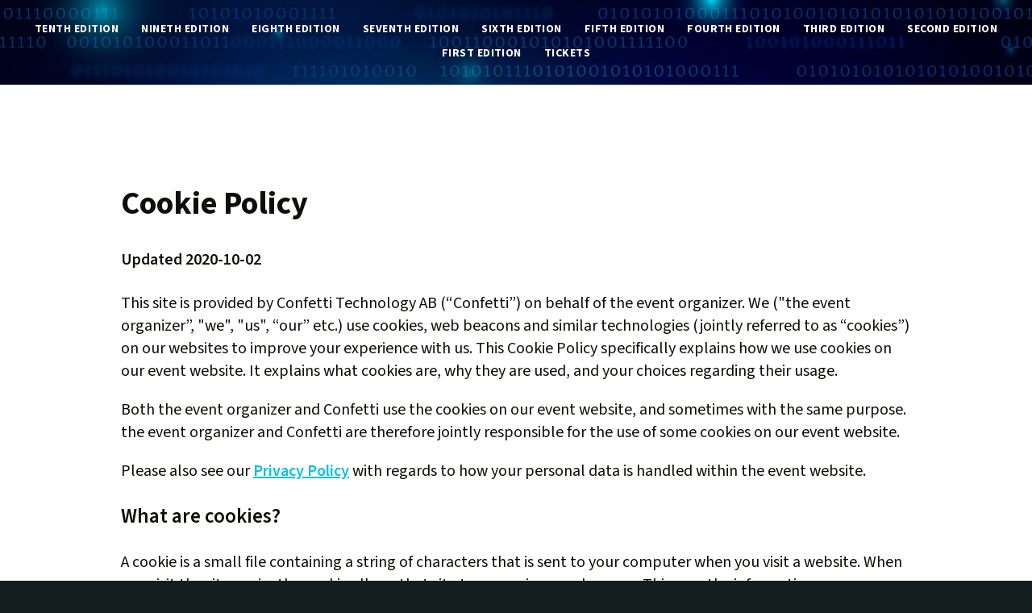

--- FILE ---
content_type: text/html; charset=utf-8
request_url: https://www.itsecinsights.com/cookie-policy
body_size: 10813
content:
<!doctype html>
<html lang="en">
<head>
  <meta charset="utf-8">
  <meta http-equiv="X-UA-Compatible" content="IE=edge">
  <title>Cookie Policy | IT Security Insights 2026</title>
  <meta name="description" content="&quot;Where Resilience Meets Innovation&quot;">
  <meta name="viewport" content="width=device-width, initial-scale=1">

    <link rel="icon" href="https://d2wd18kp3k18ix.cloudfront.net/default/favicon.ico" type="image/x-icon">
  <meta property="fb:app_id" content="1615001515418404" />
  <meta property="fb:admins" content="591710095,542440070"/>
  <meta property="og:title" name="title" content="IT Security Insights 2026" />
  <meta property="og:url" content="https://www.itsecinsights.com" />
  <meta property="og:type" content="website" />
  <meta property="og:image" name="image" content="https://images.confetticdn.com/images/scale/w_2000,f_auto/event-119197/image-bc790ae3-2e4a-4491-8d1c-5e42a5f4401b/2026ITSI-BACKGROUND-IMAGE.jpeg" />
  <meta property="og:image:width" content="3000" />
  <meta property="og:image:height" content="2000" />
  <meta property="og:description" content="&quot;Where Resilience Meets Innovation&quot;" />
  
  <meta name="twitter:card" content="summary_large_image">
  <meta name="twitter:title" content="IT Security Insights 2026">
  <meta name="twitter:description" content="&quot;Where Resilience Meets Innovation&quot;">
  <meta name="twitter:creator" content="">
  <meta name="twitter:image:src" content="https://images.confetticdn.com/images/scale/w_2000,f_auto/event-119197/image-bc790ae3-2e4a-4491-8d1c-5e42a5f4401b/2026ITSI-BACKGROUND-IMAGE.jpeg">
  <meta name="twitter:domain" content="">  


  <link rel="stylesheet" type="text/css" href="https://dj5ytzb70q57z.cloudfront.net/build/assets/style-16cfcc69.css" />
  <style class="confetti__event-theme">
          
    @font-face {
      font-family: 'Source Sans 3';
      font-weight: 200 900;
      font-style: normal;
      font-stretch: normal;
      src: url('https://d2wd18kp3k18ix.cloudfront.net/default-fonts/SourceSans3VF-Roman.ttf.woff2?2') format('woff2'),
          url('https://d2wd18kp3k18ix.cloudfront.net/default-fonts/SourceSans3VF-Roman.ttf.woff') format('woff'),
          url('https://d2wd18kp3k18ix.cloudfront.net/default-fonts/SourceSans3VF-Roman.ttf') format('truetype');
    }
  
          
    @font-face {
      font-family: 'Lora';
      font-style: italic;
      font-weight: 400;
        src: url('https://d2wd18kp3k18ix.cloudfront.net/default-fonts/Lora-Italic.woff2') format('woff2'),
            url('https://d2wd18kp3k18ix.cloudfront.net/default-fonts/Lora-Italic.ttf') format('truetype');
    }
  
          
    :root {
      --color-primary: #00C2DB;
--color-signup-color: #100E0A;
--color-contrast-color: #FFFFFF;
--color-secondary-contrast-color: #00C2DB;
--color-text-color: #100E0A;
--button-border-radius: 35px;
--map-border-radius: 100%;
--font-family-base: 'Source Sans 3', sans-serif;
--header-tagline-font-family: Lora;
--header-tagline-font-style: italic;
      
    }
    
    
    
          
    .header-section .header-title {
      
      font-style: var(--font-style-heading);
    }
  
        </style>
</head>

<body class=" cookie-policy-view">

  <div class="layout  " role="main">
    <link itemprop="image" href="https://images.confetticdn.com/images/scale/w_2000,c_limit,f_auto/event-119197/image-bc790ae3-2e4a-4491-8d1c-5e42a5f4401b/2026ITSI-BACKGROUND-IMAGE.jpeg"/><div class="header-container block-1274627 header-placement-minified header-container--has-cover"><header class="header-section"><div class="header-background__container"><div class="header-background"><div class="header-background-image" alt role="img" data-image="https://images.confetticdn.com/images/scale/w_500,f_auto/event-119197/image-bc790ae3-2e4a-4491-8d1c-5e42a5f4401b/2026ITSI-BACKGROUND-IMAGE.jpeg" data-image-preview="https://images.confetticdn.com/images/scale/w_300,f_auto/event-119197/image-bc790ae3-2e4a-4491-8d1c-5e42a5f4401b/2026ITSI-BACKGROUND-IMAGE.jpeg" data-image-1000="https://images.confetticdn.com/images/scale/w_1000,f_auto/event-119197/image-bc790ae3-2e4a-4491-8d1c-5e42a5f4401b/2026ITSI-BACKGROUND-IMAGE.jpeg" data-image-2000="https://images.confetticdn.com/images/scale/w_2000,f_auto/event-119197/image-bc790ae3-2e4a-4491-8d1c-5e42a5f4401b/2026ITSI-BACKGROUND-IMAGE.jpeg"></div></div></div><div class="header-filter" style="opacity:0.5;"></div><nav class="header-nav" role="navigation"><input id="header-nav-icon-toggle" class="header-nav__icon-toggle" type="checkbox"/><div class="header-nav-links"><a href="/" class="header-nav-link header-nav-link-start">TENTH EDITION</a><a href="http://it-security-insights-conference-2025.confetti.events" class="header-nav-link header-nav-link-nineth-edition">NINETH EDITION</a><a href="http://it-security-insights-2024.confetti.events" class="header-nav-link header-nav-link-eighth-edition">EIGHTH EDITION</a><a href="https://it-security-insights-2023.confetti.events/" class="header-nav-link header-nav-link-seventh-edition">SEVENTH EDITION</a><a href="http://it-security-insights-2022.confetti.events" class="header-nav-link header-nav-link-sixth-edition">SIXTH EDITION</a><a href="https://it-sec-insights-2021.confetti.events/fifth-edition" class="header-nav-link header-nav-link-fifth-edition">FIFTH EDITION</a><a href="http://it-sec-insights-2020.confetti.events" class="header-nav-link header-nav-link-fourth-edition"> FOURTH EDITION</a><a href="https://it-security-insights-2019.confetti.events/" class="header-nav-link header-nav-link-third-edition">THIRD EDITION</a><a href="https://itsecurityinsights.confetti.events/" class="header-nav-link header-nav-link-2nd-edition">SECOND EDITION</a><a href="https://it-security-insights-2018.confetti.events/" class="header-nav-link header-nav-link-first-edition">FIRST EDITION</a><a href="/signup" data-force-reload-on-hide="false" class="signup-trigger header-nav-link header-nav-rsvp-btn" role="button">Tickets</a></div><label class="header-nav__icon" for="header-nav-icon-toggle"><div class="header-nav__icon-stripe"></div><div class="header-nav__icon-stripe"></div><div class="header-nav__icon-stripe"></div></label><div class="header-nav-filter" style="opacity:0.5;"></div></nav></header><style>
      .header-container {
        --color-header-text-color: #FFFFFF;
      }
      </style></div>

<div class="content cookie-policy">
  <h1>Cookie Policy</h1>
  <h4>Updated 2020-10-02</h4>
  
  <p>
    This site is provided by Confetti Technology AB (“Confetti”) on behalf of the event organizer. 
    We ("the event organizer”, "we", "us", “our” etc.) use
    cookies, web beacons and similar technologies (jointly referred to as “cookies”) on our websites to improve your
    experience with us. This Cookie Policy specifically explains how we use cookies on our event website.
    It explains what cookies are, why they are used, and your choices regarding their usage.
  </p>
  <p>
    Both the event organizer and Confetti use the cookies on our event website, and sometimes with the same purpose. the event organizer and
    Confetti are therefore jointly responsible for the use of some cookies on our event website.
  </p>
  <p>
    Please also see our <a href="https://confetti.events/en/privacy-policy" target="_blank">Privacy Policy</a>
    with regards to how your personal data is handled within the event website.
  </p>

  <h3>What are cookies?</h3>
  <p>
    A cookie is a small file containing a string of characters that is sent to your computer when you visit a website. When
    you visit the site again, the cookie allows that site to recognize your browser. This way, the information you
    previously provided can be retrieved, so you can easily use customized features. Cookies may store user preferences and
    other information to enhance your experience on the event website. Overall, cookies are used to help make websites work in
    a better and more efficient way.
  </p>
  
  <h3>Why we use cookies</h3>
  <p>
    We use cookies for several reasons. Some cookies are required for technical reasons in order for the event website to
    operate, and we refer to these as “essential”. Other cookies enable us to track and target the interests of our
    visitors to enhance their experience on the event website.
  </p>

  <h2>Essential</h2>
  <p>These cookies are required to run Confetti.</p>
  <table class="cookie-list">
    <thead>
      <tr>
        <th>Name</th>
        <th>Vendor</th>
        <th>Expires</th>
        <th>Description</th>
      </tr>
    </thead>
      <tbody>
          <tr>
            <td class="cookie-list__name">confetti_session</td>
            <td class="cookie-list__provider">Confetti</td>
            <td class="cookie-list__expires">30 days</td>
            <td class="cookie-list__description">This cookie is used to keep the context of a visitor.</td>
          </tr>
          <tr>
            <td class="cookie-list__name">confetti_invite</td>
            <td class="cookie-list__provider">Confetti</td>
            <td class="cookie-list__expires">30 days</td>
            <td class="cookie-list__description">This cookie is used to keep the context of a visitor.</td>
          </tr>
          <tr>
            <td class="cookie-list__name">confetti_session.sig</td>
            <td class="cookie-list__provider">Confetti</td>
            <td class="cookie-list__expires">30 days</td>
            <td class="cookie-list__description">Signature of confetti_session</td>
          </tr>
          <tr>
            <td class="cookie-list__name">confetti_cookies</td>
            <td class="cookie-list__provider">Confetti</td>
            <td class="cookie-list__expires">30 days</td>
            <td class="cookie-list__description">Stores if marketing &amp; analytics cookies are accepted or not</td>
          </tr>
      </tbody>
      <tbody>
          <tr>
            <td class="cookie-list__name">_cfuvid</td>
            <td class="cookie-list__provider">Maptiler</td>
            <td class="cookie-list__expires">Session (until browser is closed)</td>
            <td class="cookie-list__description">This cookie is set by MapTiler&#x27;s CDN provider, Cloudflare. It helps Cloudflare distinguish unique visitors to manage rate limiting and protect the map service from abuse.</td>
          </tr>
      </tbody>
  </table>

  <h2>Analytics & Marketing</h2>
  <p>
    
    They are used to collect information about how visitors use the event website 
    to deliever ads that are more relevant to their interests.
  </p>
  <table class="cookie-list">
    <thead>
      <tr>
        <th>Name</th>
        <th>Vendor</th>
        <th>Expires</th>
        <th>Description</th>
      </tr>
    </thead>
  </table>
</div>
  </div>

  <section class="footer footer--full ">
  
    <div class="footer__company-info">
      <p class="footer__links">
        <a href="https://confetti.events/terms-attendee" target="_blank"> General terms &amp; conditions</a>
        <a href="https://confetti.events/privacy-policy" target="_blank">Privacy policy</a>
          <a href="/terms" target="_blank">Additional terms</a>
        <a href="/cookie-policy" target="_blank">Cookie policy</a>
        <a href="/data" target="_blank">Data overview</a>
      </p>
        <p class="footer__description">
          This site was created with <a href="http://confetti.events?_at=foot" target="_blank">Confetti.events</a>.
        </p>
    </div>
  </section>  <div id="fb-root"></div>
  
  <script>
    window.Confetti = window.Confetti || {};
  
    var context = {
  	"signupType": "tickets",
  	"env": "production",
  	"isPreview": false,
  	"previewParent": "https://app.confetti.events",
  	"isPaymentDomain": false,
  	"showCookieBanner": false,
  	"opentokPublicKey": "46639862",
  	"strictDataPolicy": false,
  	"useNewSignup": true,
  	"clientIsAuthenticated": true,
  	"eventSlug": "rebeccapurple-costume-5a707a",
  	"csrf": "fGXDiCJg-Pbq6jLeQUUTPuKs_ME4XyBBxEa0",
  	"clientApiToken": "d1b857c71e3a5ebea369846ee6c2f505:9142cc470c40d9992c833f81a81df0f6",
  	"stripePublicKey": "pk_live_514W6dcC3iMBwGd2wbFLIfY9Q3PpT9p7YJeoxo38JivYWZmR8BgpZLUwKKpzhXeVyFNnceN0bZKgoYp6ZwxGSza2V00RPsvuw1O",
  	"website": "https://www.itsecinsights.com",
  	"defaultCountry": "SE",
  	"intl": {
  		"locales": "en",
  		"messages": {
  			"liveStream": {
  				"title": "Live stream",
  				"notStarted": "The stream has not started yet",
  				"ended": "The stream has ended",
  				"paused": "The stream is paused",
  				"notAvailable": "No stream available",
  				"show": "Show stream",
  				"signUp": "You need to sign up to watch this stream.",
  				"chatNeedSignup": "You need to sign up for this event to get access to the chat.",
  				"unmute": "Unmute",
  				"mute": "Mute",
  				"theaterMode": "Theater mode",
  				"blockMode": "Block mode",
  				"fullscreen": "Fullscreen",
  				"showChat": "Show chat",
  				"ticketNeedName": "Add your name to use the chat",
  				"addName": "Add name",
  				"waiting": "Waiting for presenters...",
  				"mic": "Use mic",
  				"micDisable": "Mute mic",
  				"screenshare": "Share screen",
  				"screenshareDisable": "Stop screensharing",
  				"video": "Share camera",
  				"videoDisable": "Stop camera sharing",
  				"settings": "Settings",
  				"requestJoin": "Request to join",
  				"leave": "Leave",
  				"close": "Close",
  				"maxPresenters": "Max 4 presenters",
  				"join": "Join",
  				"lobby": "Prepare to join",
  				"abort": "Abort",
  				"waitingForApproval": "Waiting for approval...",
  				"testTech": "Test camera and mic"
  			},
  			"menu": {
  				"home": "Home",
  				"tickets": "Tickets",
  				"receipt": "Receipt"
  			},
  			"footer": {
  				"terms": "General terms & conditions",
  				"privacyPolicy": "Privacy policy",
  				"additionalTerms": "Additional terms",
  				"data": "Data overview",
  				"createdWith": "This site was created with <a href=\"http://confetti.events?_at=foot\" target=\"_blank\">Confetti.events</a>."
  			},
  			"common": {
  				"tba": "To be announced",
  				"fullName": "Full name",
  				"firstName": "First name",
  				"lastName": "Last name",
  				"email": "E-mail",
  				"phone": "Mobile phone",
  				"status": "Status",
  				"chooseOne": "Choose one...",
  				"save": "Save",
  				"back": "Back",
  				"registrationClosed": "Registration is closed",
  				"waitingList": "Waiting list",
  				"readMore": "Read more",
  				"day": "Day",
  				"days": "days",
  				"hours": "hours",
  				"minutes": "minutes",
  				"seconds": "seconds",
  				"addToCalendar": "Add to calendar",
  				"termsText": "\n      I agree to the <a href=\"{termsLink}\" class=\"{linkClass}\" target=\"_blank\">general terms</a>.\n    ",
  				"additionalTermsText": "\n      I agree to Confetti's <a href=\"{termsLink}\" class=\"{linkClass}\" target=\"_blank\">general terms</a>\n      as well as the <a href=\"{link}\" class=\"{linkClass}\" target=\"_blank\">terms</a> for {name}.\n      ",
  				"privacyPolicyText": "\n      I confirm that I have read and understand the <a href=\"{privacyPolicyLink}\" class=\"{linkClass}\" target=\"_blank\">privacy policy</a>.\n    ",
  				"termsDescription": "We need to store your information to be able to send you updates about this event and upcoming happenings. Is that okay?",
  				"eventInfo": {
  					"headline": "About this event",
  					"addToCalendar": "Add to calendar",
  					"goToEventSite": "Go to event site"
  				},
  				"areYouSure": "Are you sure?",
  				"upcoming": "Upcoming",
  				"past": "Past",
  				"all": "All"
  			},
  			"tickets": {
  				"order": {
  					"title": "Tickets",
  					"buyNow": "Get yours now!",
  					"onlyXLeft": "Only {left} left!",
  					"reservedTickets": "{reserved} pending {reserved, plural, one {purchase} other {purchases}}",
  					"reservedTicketsMany": "Several pending purchases",
  					"soldOut": "Sold out",
  					"reserved": "None available",
  					"closed": "Not available",
  					"release": "Release ",
  					"exvat": "All prices exclude {vat}% VAT",
  					"exvatMixed": "All prices exclude VAT",
  					"incvat": "All prices include {vat}% VAT",
  					"incvatMixed": "All prices include VAT",
  					"noneAvailable": "No tickets available",
  					"continue": "Continue",
  					"noTickets": "Please choose at least one ticket.",
  					"noTicketsLeft": "There is not enough tickets left. Please give it another try!",
  					"invalidCount": "Max {limit, plural, one {1 ticket} other {# tickets} }",
  					"promoCode": "Promo code",
  					"activatePromoCode": "Activate promo code",
  					"availableUntil": "Available until",
  					"invalidPrice": "Invalid price",
  					"addons": "Addons",
  					"notEditable": "Not editable",
  					"editAddons": "Edit addons",
  					"noAddonsLeft": "There is not enough addons left. Please give it another try!",
  					"addPerTicket": "Add per ticket",
  					"addPerTicketType": "Add per ticket type",
  					"updatedOrder": "Updated order",
  					"updatedOrderAction": "I understand, continue",
  					"updatedOrderInfo": "Hey! Due to a high demand, we could not secure all the tickets you requested for the event. You can view your reserved tickets below. Please feel free to continue with your order or start over if you wish.",
  					"addDiscount": "Add discount code",
  					"applyDiscount": "Apply",
  					"discount": "Discount code",
  					"activeCodes": "Active discount codes",
  					"remove": "Remove",
  					"discountAlreadyUsed": "This discount code is already used",
  					"discountNotCombinable": "{code} couldn't be used with your existing discounts",
  					"unknownError": "Unknown error",
  					"discountInvalid": "Invalid discount code",
  					"discountInvalidItems": "<strong>{code}</strong> is not valid for the tickets in your order"
  				},
  				"payment": {
  					"title": "Payment",
  					"info": "You have <span class=\"tickets-expire\" data-expires=\"{expires}\" data-lang=\"en\">15 minutes</span> to complete your purchase. When you have completed your purchase, you’ll have to fill in the ticket information.",
  					"total": "Total",
  					"cardNumber": "Number",
  					"cardExpiry": "Expiry",
  					"cardSecurityCode": "CVC",
  					"cardHolderName": "Name",
  					"cardHolderNamePlaceholder": "Name on card",
  					"zip": "Postal code",
  					"zipPlaceholder": "Your zip or postal code",
  					"email": "E-mail",
  					"emailPlaceholder": "Your E-mail",
  					"addCompany": "Add a company name...",
  					"companyName": "Company",
  					"companyNamePlaceholder": "Receipt company name",
  					"buy": "Pay {amount}",
  					"processing": "Processing...",
  					"organizer": "Tickets are sold by the organizer {company}",
  					"seller": "Tickets are sold through Confetti.events by Confetti&nbsp;Technology&nbsp;AB&nbsp;556964-6465.",
  					"success": "Thanks! Payment succeeded. We've e-mailed you your receipt.",
  					"invoice": "Invoice",
  					"creditCard": "Credit card",
  					"invoiceTypeCompany": "Company",
  					"invoiceTypeIndividual": "Individual",
  					"nameInvoice": "Name",
  					"nameInvoicePlaceholder": "Your name",
  					"emailInvoice": "E-mail for invoice",
  					"emailInvoicePlaceholder": "invoice@company.com",
  					"companyInvoice": "Company",
  					"companyInvoicePlaceholder": "Your Company Inc",
  					"vatInvoice": "VAT number",
  					"vatInvoicePlaceholder": "VAT number",
  					"idInvoice": "ID number",
  					"idInvoicePlaceholder": "SSN / Personal id number",
  					"invoiceReference": "Reference",
  					"invoiceReferencePlaceholder": "Reference",
  					"streetInvoice": "Street",
  					"streetInvoicePlaceholder": "One street 1",
  					"cityInvoice": "City",
  					"cityInvoicePlaceholder": "City",
  					"zipInvoice": "Zip",
  					"zipInvoicePlaceholder": "12345",
  					"countryInvoice": "Country",
  					"countryInvoicePlaceholder": "Country name",
  					"phoneInvoice": "Phone",
  					"phoneInvoicePlaceholder": "+46701234556",
  					"successInvoice": "Thank you! The the event organizer will send the invoice separately.",
  					"otherInvoice": "",
  					"otherInvoicePlaceholder": "Other",
  					"openSwish": "Open Swish on this device",
  					"infoSwish": "Use the button to open Swish, or open Swish on another device and scan the QR code.",
  					"cancelPaymentConfirmation": "Are you sure you want to exit?"
  				},
  				"edit": {
  					"title": "Your tickets",
  					"titleRefunded": "Refunded",
  					"titleProcessingRefund": "Processing refund",
  					"info": "Thank you for getting tickets to {name}. We’ve sent you a confirmation email.",
  					"infoInvoice": "Thank you for buying tickets to {name}. Click the ticket links below to update attendee information.",
  					"infoRefunded": "Your tickets to {name} have been refunded. Your money should be back in your bank account within a couple of days after the refund was made. ",
  					"placeholder": "You need to add attendee information to this ticket.<br>It can be changed later.",
  					"action": "Fill in ticket",
  					"event": "Event",
  					"date": "Date",
  					"reference": "Reference",
  					"ticket": "Ticket",
  					"price": "Price",
  					"name": "Name",
  					"email": "E-mail",
  					"edit": "Edit information",
  					"cancelled": "This ticket is cancelled.",
  					"closed": "You can no longer update your details.",
  					"autoFill": "Auto fill remaning tickets with same info"
  				},
  				"ticket": {
  					"addInfo": "Add ticket information",
  					"instructions": "You need to add attendee information to this ticket.<br>It can be changed later.",
  					"reference": "Reference",
  					"name": "Full name",
  					"email": "E-mail",
  					"action": "Save",
  					"continue": "Continue",
  					"success": "Success! Your ticket saved perfectly."
  				},
  				"expired": {
  					"title": "Expired",
  					"info": "Your session has expired. If you think you shouldn't see this, please send an email to <a href=\"mailto:support@confetti.events\">support@confetti.events</a>.",
  					"action": "Start over"
  				},
  				"receipt": {
  					"title": "Receipt",
  					"invoiceInfo": "The invoice is sent separately.",
  					"orderDetails": "Order details",
  					"orderDate": "Order date",
  					"orderId": "Order Id",
  					"purchaseDate": "Purchase date",
  					"transactionId": "Transaction ID",
  					"buyer": "Buyer",
  					"seller": "Seller",
  					"soldThrough": "Tickets sold through Confetti.events by Confetti Technology AB.",
  					"vatId": "VAT ID",
  					"vat": "VAT",
  					"inclVat": "Incl VAT",
  					"total": "Total",
  					"paymentMethod": "Payment method",
  					"paymentStatus": {
  						"paid": "Paid",
  						"refunded": "Refunded"
  					}
  				},
  				"common": {
  					"cancelTicket": "Cancel ticket",
  					"cancelTicketText": "Can't make it?",
  					"cancelConfirmation": "Are you sure you want to cancel the ticket?",
  					"deleteAddonConfirmation": "Are you sure you want to delete the addon?"
  				}
  			},
  			"rsvp": {
  				"going": "I'm going",
  				"notGoing": "No, unfortunately I can't go",
  				"waitingList": "Waiting list",
  				"reference": "Reference",
  				"unsubscribed": "You have unsubscribed from all emails regarding this event.",
  				"guests": {
  					"title": "Bringing guests?",
  					"extra": "{guests, plural,\n=0 { Just me }\n=1 { + 1 guest }\nother { + {guests} guests} }"
  				},
  				"index": {
  					"waitingList": {
  						"title": "All the seats are taken",
  						"body": "Luckily there is a waiting list. Sign up below and we'll notify you as soon as we have a spot for you."
  					}
  				},
  				"welcome": {
  					"title": "Thanks for signing up!",
  					"body": "You’re now on the list for {eventName}. \n",
  					"info": "You can access your registration at any time using <a href=\"{websiteLink}/ticket/{id}/{token}/edit\">this link</a>",
  					"share": "Share it with your friends!",
  					"declinetitle": "Thanks for letting us know",
  					"waitingList": {
  						"title": "Sit tight",
  						"body": "Your name is now on the waiting list for <a href=\"{websiteLink}\">{eventName}</a>. We'll get in touch as soon as we have a spot for you."
  					}
  				},
  				"edit": {
  					"title": "Here are your details"
  				},
  				"unsubscribe": {
  					"title": "Unsubscribe",
  					"bodyRsvp": "You are about to unsubscribe <strong>{email}</strong> from <a href=\"{website}\">{event}</a>.",
  					"bodyRsvpFinePrint": "This means that you will also <strong>decline</strong> your ticket since the organiser cannot communicate with you anymore.",
  					"confirmRsvp": "Are you sure you want to unsubscribe from and decline {event}?",
  					"bodyTicket": "You are about to unsubscribe <strong>{email}</strong> from <a href=\"{website}\">{event}</a>.",
  					"bodyTicketFinePrint": "This means that the organiser cannot communicate with you anymore about your ticket. If the event changes venue or is canceled its your responsibility to keep informed.",
  					"confirmTicket": "Are you sure you want to unsubscribe from and decline {event}?",
  					"unsubscribe": "Unsubscribe",
  					"unsubscribeFrom": "Unsubscribe from:",
  					"unsubscribeFromOrganizer": "All <strong>{organisation}'s</strong> events",
  					"unsubscribeFromEvent": "Only {event}",
  					"confirmationEvent": "<strong>{email}</strong> is now unsubscribed from <a href=\"{website}\">{event}</a> and will not receive more E-mails. If this was a mistake please contact <a href=\"mailto:support@confetti.events\">support</a>.",
  					"confirmationAllDeclined": "<strong>{email}</strong> is now unsubscribed from all Confetti.events events and your ticket for <a href=\"{website}\">{event}</a> is declined since the event organiser cannot communicate with you. If this was a mistake please contact <a href=\"mailto:support@confetti.events\">support</a>.",
  					"confirmationAllTicket": "<strong>{email}</strong> is now unsubscribed from all <a href=\"http://confetti.events\" target=\"_blank\">Confetti</a> events. Remeber that the organiser of <a href=\"{website}\">{event}</a> can no longer communicate with you. If this was a mistake please contact <a href=\"mailto:support@confetti.events\">support</a>."
  				}
  			},
  			"contact": {
  				"unsubscribe": {
  					"title": "Manage subscription",
  					"body": "Manage your <a href=\"{website}\">{organisation}</a> subscription for <strong>{email}</strong>.",
  					"confirm": "Are you sure you want to unsubscribe from {organisation}?",
  					"unsubscribe": "Unsubscribe from everything",
  					"update": "Update subscription",
  					"confirmation": "<strong>{email}</strong> is now unsubscribed from <a href=\"{website}\">{organisation}</a> and will not receive more E-mails. ",
  					"confirmationUpdated": "Your subscription has been updated."
  				}
  			},
  			"signup": {
  				"useFacebook": "Use Facebook",
  				"useEmail": "Use email",
  				"alreadySignedUp": {
  					"title": "You've already signed up with Facebook",
  					"secondary": "Add another",
  					"primary": "Go to existing sign up"
  				}
  			},
  			"private": {
  				"password": {
  					"title": "This event is password protected",
  					"label": "Password",
  					"action": "Continue"
  				},
  				"attending": {
  					"body": "You need to sign up for <a href=\"{website}\">{event}</a> to view this page."
  				},
  				"invite": {
  					"body": "This event is invite only. If you got an invite, click on the link in the E-mail.",
  					"used": "This invite is already used",
  					"showOrder": "Show order",
  					"showTicket": "Show ticket",
  					"to": "Using invite to",
  					"new": "Register new"
  				}
  			},
  			"formFields": {
  				"fieldGeneralRating": "How would you score your general experience at the event?",
  				"fieldGeneralMessage": "Anything else you'd like to tell the organisers?"
  			},
  			"feedbackForms": {
  				"completed": {
  					"title": "Thank you for your response!",
  					"action": "Go to event site"
  				},
  				"answerForm": "Answer form"
  			},
  			"cookies": {
  				"text": "We use our own and third party cookies on this site for various purposes such as giving you a more personalized experience and adapting advertising to your interests. Read more in our <a href=\"{cookiePolicyLink}\" target=\"_blank\">cookie policy</a>.",
  				"approve": "Okay!",
  				"decline": "No thanks"
  			},
  			"mailinglist": {
  				"failed": "Failed",
  				"signUp": "Sign up",
  				"success": "Good choice! See you soon!"
  			}
  		},
  		"countries": {
  			"ad": "Andorra",
  			"ae": "United Arab Emirates",
  			"af": "Afghanistan",
  			"ag": "Antigua and Barbuda",
  			"ai": "Anguilla",
  			"al": "Albania",
  			"am": "Armenia",
  			"ao": "Angola",
  			"aq": "Antarctica",
  			"ar": "Argentina",
  			"as": "American Samoa",
  			"at": "Austria",
  			"au": "Australia",
  			"aw": "Aruba",
  			"az": "Azerbaijan",
  			"ba": "Bosnia and Herzegovina",
  			"bb": "Barbados",
  			"bd": "Bangladesh",
  			"be": "Belgium",
  			"bf": "Burkina Faso",
  			"bg": "Bulgaria",
  			"bh": "Bahrain",
  			"bi": "Burundi",
  			"bj": "Benin",
  			"bl": "Saint Barthelemy",
  			"bm": "Bermuda",
  			"bn": "Brunei",
  			"bo": "Bolivia",
  			"br": "Brazil",
  			"bs": "Bahamas, The",
  			"bt": "Bhutan",
  			"bv": "Bouvet Island",
  			"bw": "Botswana",
  			"by": "Belarus",
  			"bz": "Belize",
  			"ca": "Canada",
  			"cc": "Cocos (Keeling) Islands",
  			"cd": "Congo, Democratic Republic of the",
  			"cf": "Central African Republic",
  			"cg": "Congo, Republic of the",
  			"ch": "Switzerland",
  			"ci": "Cote d'Ivoire",
  			"ck": "Cook Islands",
  			"cl": "Chile",
  			"cm": "Cameroon",
  			"cn": "China",
  			"co": "Colombia",
  			"cr": "Costa Rica",
  			"cu": "Cuba",
  			"cv": "Cape Verde",
  			"cw": "Curacao",
  			"cx": "Christmas Island",
  			"cy": "Cyprus",
  			"cz": "Czech Republic",
  			"de": "Germany",
  			"dj": "Djibouti",
  			"dk": "Denmark",
  			"dm": "Dominica",
  			"do": "Dominican Republic",
  			"dz": "Algeria",
  			"ec": "Ecuador",
  			"ee": "Estonia",
  			"eg": "Egypt",
  			"eh": "Western Sahara",
  			"er": "Eritrea",
  			"es": "Spain",
  			"et": "Ethiopia",
  			"fi": "Finland",
  			"fj": "Fiji",
  			"fk": "Falkland Islands (Islas Malvinas)",
  			"fm": "Micronesia, Federated States of",
  			"fo": "Faroe Islands",
  			"fr": "France",
  			"ga": "Gabon",
  			"gb": "United Kingdom",
  			"gd": "Grenada",
  			"ge": "Georgia",
  			"gf": "French Guiana",
  			"gg": "Guernsey",
  			"gh": "Ghana",
  			"gi": "Gibraltar",
  			"gl": "Greenland",
  			"gm": "Gambia, The",
  			"gn": "Guinea",
  			"gp": "Guadeloupe",
  			"gq": "Equatorial Guinea",
  			"gr": "Greece",
  			"gs": "South Georgia and the Islands",
  			"gt": "Guatemala",
  			"gu": "Guam",
  			"gw": "Guinea-Bissau",
  			"gy": "Guyana",
  			"hk": "Hong Kong",
  			"hm": "Heard Island and McDonald Islands",
  			"hn": "Honduras",
  			"hr": "Croatia",
  			"ht": "Haiti",
  			"hu": "Hungary",
  			"id": "Indonesia",
  			"ie": "Ireland",
  			"il": "Israel",
  			"im": "Isle of Man",
  			"in": "India",
  			"io": "British Indian Ocean Territory",
  			"iq": "Iraq",
  			"ir": "Iran",
  			"is": "Iceland",
  			"it": "Italy",
  			"je": "Jersey",
  			"jm": "Jamaica",
  			"jo": "Jordan",
  			"jp": "Japan",
  			"ke": "Kenya",
  			"kg": "Kyrgyzstan",
  			"kh": "Cambodia",
  			"ki": "Kiribati",
  			"km": "Comoros",
  			"kn": "Saint Kitts and Nevis",
  			"kp": "Korea, North",
  			"kr": "Korea, South",
  			"kw": "Kuwait",
  			"ky": "Cayman Islands",
  			"kz": "Kazakhstan",
  			"la": "Laos",
  			"lb": "Lebanon",
  			"lc": "Saint Lucia",
  			"li": "Liechtenstein",
  			"lk": "Sri Lanka",
  			"lr": "Liberia",
  			"ls": "Lesotho",
  			"lt": "Lithuania",
  			"lu": "Luxembourg",
  			"lv": "Latvia",
  			"ly": "Libya",
  			"ma": "Morocco",
  			"mc": "Monaco",
  			"md": "Moldova",
  			"me": "Montenegro",
  			"mf": "Saint Martin",
  			"mg": "Madagascar",
  			"mh": "Marshall Islands",
  			"mk": "Macedonia",
  			"ml": "Mali",
  			"mm": "Burma",
  			"mn": "Mongolia",
  			"mo": "Macau",
  			"mp": "Northern Mariana Islands",
  			"mq": "Martinique",
  			"mr": "Mauritania",
  			"ms": "Montserrat",
  			"mt": "Malta",
  			"mu": "Mauritius",
  			"mv": "Maldives",
  			"mw": "Malawi",
  			"mx": "Mexico",
  			"my": "Malaysia",
  			"mz": "Mozambique",
  			"na": "Namibia",
  			"nc": "New Caledonia",
  			"ne": "Niger",
  			"nf": "Norfolk Island",
  			"ng": "Nigeria",
  			"ni": "Nicaragua",
  			"nl": "Netherlands",
  			"no": "Norway",
  			"np": "Nepal",
  			"nr": "Nauru",
  			"nu": "Niue",
  			"nz": "New Zealand",
  			"om": "Oman",
  			"pa": "Panama",
  			"pe": "Peru",
  			"pf": "French Polynesia",
  			"pg": "Papua New Guinea",
  			"ph": "Philippines",
  			"pk": "Pakistan",
  			"pl": "Poland",
  			"pm": "Saint Pierre and Miquelon",
  			"pn": "Pitcairn Islands",
  			"pr": "Puerto Rico",
  			"ps": "West Bank",
  			"pt": "Portugal",
  			"pw": "Palau",
  			"py": "Paraguay",
  			"qa": "Qatar",
  			"re": "Reunion",
  			"ro": "Romania",
  			"rs": "Serbia",
  			"ru": "Russia",
  			"rw": "Rwanda",
  			"sa": "Saudi Arabia",
  			"sb": "Solomon Islands",
  			"sc": "Seychelles",
  			"sd": "Sudan",
  			"se": "Sweden",
  			"sg": "Singapore",
  			"sh": "Saint Helena, Ascension, and Tristan da Cunha",
  			"si": "Slovenia",
  			"sj": "Svalbard",
  			"sk": "Slovakia",
  			"sl": "Sierra Leone",
  			"sm": "San Marino",
  			"sn": "Senegal",
  			"so": "Somalia",
  			"sr": "Suriname",
  			"ss": "South Sudan",
  			"st": "Sao Tome and Principe",
  			"sv": "El Salvador",
  			"sx": "Sint Maarten",
  			"sy": "Syria",
  			"sz": "Swaziland",
  			"tc": "Turks and Caicos Islands",
  			"td": "Chad",
  			"tf": "French Southern and Antarctic Lands",
  			"tg": "Togo",
  			"th": "Thailand",
  			"tj": "Tajikistan",
  			"tk": "Tokelau",
  			"tl": "Timor-Leste",
  			"tm": "Turkmenistan",
  			"tn": "Tunisia",
  			"to": "Tonga",
  			"tr": "Turkey",
  			"tt": "Trinidad and Tobago",
  			"tv": "Tuvalu",
  			"tw": "Taiwan",
  			"tz": "Tanzania",
  			"ua": "Ukraine",
  			"ug": "Uganda",
  			"um": "United States Minor Outlying Islands",
  			"us": "United States",
  			"uy": "Uruguay",
  			"uz": "Uzbekistan",
  			"va": "Holy See (Vatican City)",
  			"vc": "Saint Vincent and the Grenadines",
  			"ve": "Venezuela",
  			"vg": "British Virgin Islands",
  			"vi": "Virgin Islands",
  			"vn": "Vietnam",
  			"vu": "Vanuatu",
  			"wf": "Wallis and Futuna",
  			"ws": "Samoa",
  			"xk": "Kosovo",
  			"ye": "Yemen",
  			"yt": "Mayotte",
  			"za": "South Africa",
  			"zm": "Zambia",
  			"zw": "Zimbabwe"
  		}
  	},
  	"trackerQueue": []
  };
    Object.assign(window.Confetti, context);
  </script>
  
  
  <script type="module" src="https://dj5ytzb70q57z.cloudfront.net/build/assets/main-6412ae4c.js"></script>

  <script type="module" src="https://dj5ytzb70q57z.cloudfront.net/build/assets/signup-b31772d1.js"></script>

      <img src="https://ea.services.confetti.events/t.gif?site=119197" height="0" width="0" style="position: absolute; bottom: 30px; left: 1px;">
    <script>
          if (Confetti.tracker?.t) {
            Confetti.tracker.t('pageview');
          } else {
            Confetti.trackerQueue.push('pageview');
          }
    
    </script>

  <style>
      .ie10up-warning { display: none; }
      @media all and (-ms-high-contrast: none), (-ms-high-contrast: active) {
        .ie10up-warning {
          display: block;
          position: fixed;
          top: 0;
          left: 0;
          right: 0;
          z-index: 10000;
        }
      }
    </style>
    <div class="ie10up-warning">
      <p class="browserupgrade">You are using an <strong>outdated</strong> browser. Please <a href="https://browsehappy.com/">upgrade your browser</a> to improve your experience.</p>
    </div></body>
</html>

--- FILE ---
content_type: application/javascript; charset=UTF-8
request_url: https://dj5ytzb70q57z.cloudfront.net/build/assets/signup-b31772d1.js
body_size: 643
content:
import{r as i}from"./signup-675c4494.js";import{aS as a,aA as r,a9 as d}from"./sdk-e8577853.js";import"./get-2b6cfbdb.js";import"./_commonjsHelpers-de833af9.js";import"./hub-abefac0b.js";import"./dayjs.min-3a6db582.js";function p(o){const n={...o};a(n,"react"),r(n)}const t=window.Confetti.env;(t==="development"||t==="production")&&p({dsn:"https://9f6a46291dc94c75ab74de73fd15ec16@o17965.ingest.sentry.io/34838",integrations:[new d],tracesSampleRate:.03,environment:t});const e=document.createElement("div");document.body.appendChild(e);i(e,window.Confetti);
//# sourceMappingURL=signup-b31772d1.js.map
